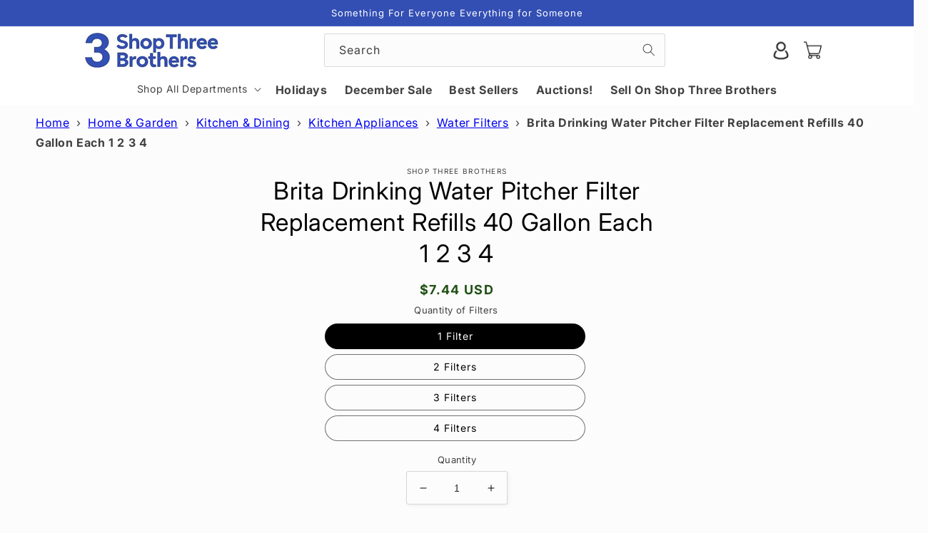

--- FILE ---
content_type: text/css
request_url: https://www.shopthreebrothers.com/cdn/shop/t/6/assets/custom.css?v=61794916558125783221711115471
body_size: 522
content:
.slider-mobile-gutter ul{max-width:1440px;margin:0 auto!important;scroll-padding-left:0!important}.slider-mobile-gutter ul li{width:25%!important}.slider-mobile-gutter ul li:first-child{margin:0!important}.collection__title.title-wrapper{max-width:1440px;padding:0!important}.thumbnail-slider{margin-top:60px}.thumbnail-slider.slider-mobile-gutter ul li{width:90%!important}summary.header__icon.header__icon--search.header__icon--summary.link.focus-inset.modal__toggle{width:100%}.announcement-bar.color-background-2.gradient p.announcement-bar__message.h5{background-color:#205115;color:#fff}sticky-header.header-wrapper.color-background-1.gradient{background:#fff}section#shopify-section-template--16012078121173__slideshow{background:#fff}.rich-text.content-container.color-background-1.gradient.rich-text--full-width.content-container--full-width.section-template--16012078121173__rich-text-padding{background:#fff}a.header__menu-item.header__menu-item.list-menu__item.link.link--text.focus-inset{font-size:16px;font-weight:bolder!important;color:#404040;text-transform:capitalize}.slideshow__text>*{color:#111}.button[aria-disabled=true]{opacity:1}.button{background-color:#205115;color:#fff}.list-social{justify-content:flex-start!important}.footer-block__heading.heading{width:100%}.footer .grid__item{flex-grow:0}.card__heading{margin-bottom:15px!important;font-size:16px;line-height:1.5em}.card-information,.card__information{text-align:left!important}.section-template--16012078121173__rich-text-3-padding p{color:rgba(var(--color-foreground),1)}.header__inline-menu{display:flex;justify-content:center;background:#fff}.product__text.caption-with-letter-spacing+.product__title h1{font-size:34px}.price__regular{color:#205115;font-weight:600}.underline-links-hover:hover a{text-decoration:none!important;color:#205115}.header__active-menu-item{color:#fff}#cart-icon-bubble img{width:25px}.card-wrapper:hover .media.media--hover-effect>img:first-child:only-child{transform:scale(1)!important}@media screen and (min-width: 990px){.product--large:not(.product--no-media) .product__media-wrapper{max-width:60%!important;width:calc(60% - var(--grid-desktop-horizontal-spacing) / 2)!important}.product--large:not(.product--no-media) .product__info-wrapper{max-width:40%!important;width:calc(40% - var(--grid-desktop-horizontal-spacing) / 2)!important}}@media screen and (min-width: 750px){.footer .grid--4-col-tablet .grid__item{width:calc(33.33% - var(--grid-desktop-horizontal-spacing) * 3 / 3)!important}.footer-block__newsletter:not(:only-child){text-align:left;width:calc(33.33% - var(--grid-desktop-horizontal-spacing) * 3 / 3)!important}.footer-block__newsletter+.footer__list-social{margin-top:0;width:calc(33.33% - var(--grid-desktop-horizontal-spacing) * 3 / 3)!important}}@media (max-width:767.98px){a.header__icon.header__icon--account.link.focus-inset.small-hide{display:block!important;margin-top:9px;width:35px;margin-left:10px}}@media (max-width:768.98px){.header__inline-menu{display:none}}header.header.header--top-center.page-width.header--has-menu{display:flex;flex-wrap:wrap;justify-content:space-between;padding:0}h1.header__heading{order:1}details-modal.header__search{order:2}.header__icons{order:3}.search__input.field__input{padding-right:27rem!important}nav.header__inline-menu{margin:auto}.menu-drawer-container{display:flex;margin:20px}header.header.header--top-center.page-width.header--has-menu{display:flex;flex-wrap:wrap;justify-content:space-around;padding:0}a#cart-icon-bubble{margin-right:10px}@media (max-width:1024.98px){nav.header__inline-menu{display:none}.slider-mobile-gutter ul{padding:0 15px}.collection__title.title-wrapper{margin:0 15px}}@media (max-width:991px){.slider-mobile-gutter ul,.collection__title.title-wrapper{max-width:720px}.slider-mobile-gutter ul li{width:50%!important}}@media (max-width:767.98px){.banner--medium.banner--mobile-bottom:not(.banner--adapt) .banner__media{height:19rem}.section-template--16012078121173__image-with-text-2-padding{padding-bottom:0px important}.section-template--16012078121173__rich-text-1-padding{padding-top:0!important;padding-bottom:0}.rich-text__blocks h2.h1{font-size:25px}.slider-mobile-gutter ul li{width:100%!important;max-width:100%}.slider-mobile-gutter ul,.collection__title.title-wrapper{max-width:320px}.collection__title.title-wrapper{text-align:center;padding:0 20px}}.banner__media.media img{object-fit:contain;margin-top:10px;width:100%!important}.slideshow__media.banner__media.media{background-color:#fff!important}.slider:not(.slider--everywhere):not(.slider--desktop)+.slider-buttons{display:flex!important}.product .slider:not(.slider--everywhere):not(.slider--desktop)+.slider-buttons{display:none!important}.banner__media.media{background-color:#fff!important}@media (max-width:767.98px){.banner__media.media img{object-fit:contain;width:100%!important}}
/*# sourceMappingURL=/cdn/shop/t/6/assets/custom.css.map?v=61794916558125783221711115471 */
